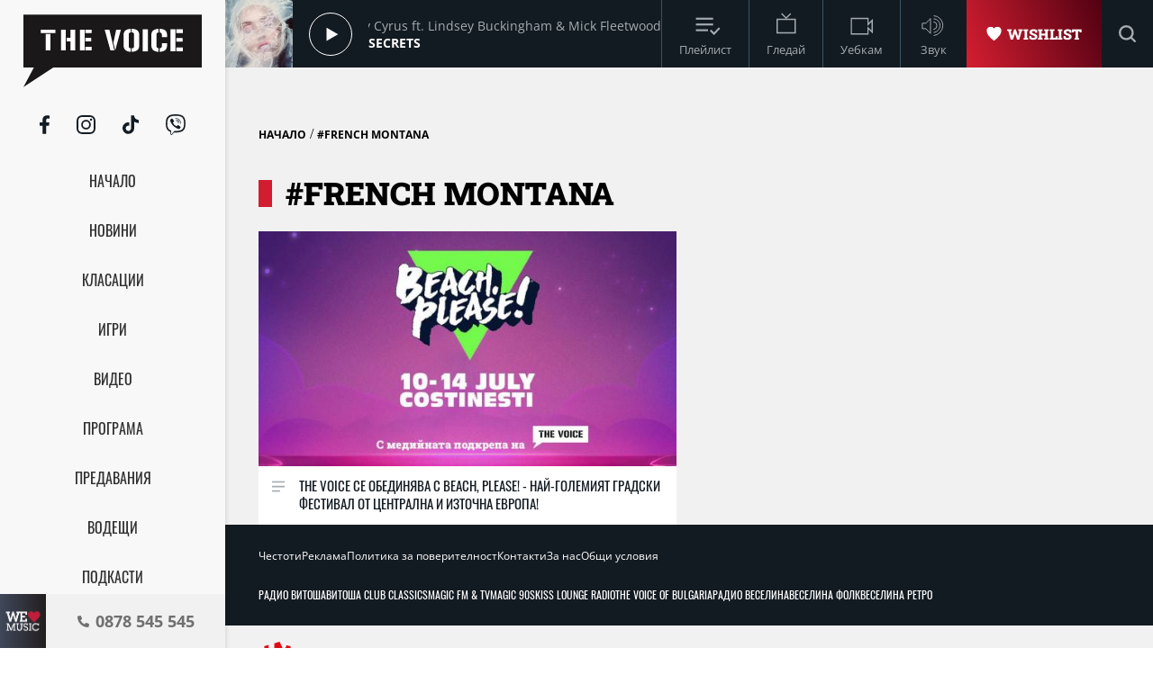

--- FILE ---
content_type: text/html; charset=UTF-8
request_url: https://thevoice.bg/tag/index/75764/french-montana
body_size: 9906
content:
<!DOCTYPE html>
<html lang="bg">
    <head>
        <title>french montana - The Voice</title>
        <meta charset="UTF-8">
        <meta name="viewport" content="width=device-width, initial-scale=1.0">
        <meta name="facebook-domain-verification" content="esl9liqx0giyikiispfjioaph9s06e"> 
        <!-- Favicon -->
        <link rel="apple-touch-icon" sizes="57x57" href="https://m.netinfo.bg/thevoice/resources/assets/images/favicon/apple-icon-57x57.png">
        <link rel="apple-touch-icon" sizes="60x60" href="https://m.netinfo.bg/thevoice/resources/assets/images/favicon/apple-icon-60x60.png">
        <link rel="apple-touch-icon" sizes="72x72" href="https://m.netinfo.bg/thevoice/resources/assets/images/favicon/apple-icon-72x72.png">
        <link rel="apple-touch-icon" sizes="76x76" href="https://m.netinfo.bg/thevoice/resources/assets/images/favicon/apple-icon-76x76.png">
        <link rel="apple-touch-icon" sizes="114x114" href="https://m.netinfo.bg/thevoice/resources/assets/images/favicon/apple-icon-114x114.png">
        <link rel="apple-touch-icon" sizes="120x120" href="https://m.netinfo.bg/thevoice/resources/assets/images/favicon/apple-icon-120x120.png">
        <link rel="apple-touch-icon" sizes="144x144" href="https://m.netinfo.bg/thevoice/resources/assets/images/favicon/apple-icon-144x144.png">
        <link rel="apple-touch-icon" sizes="152x152" href="https://m.netinfo.bg/thevoice/resources/assets/images/favicon/apple-icon-152x152.png">
        <link rel="apple-touch-icon" sizes="180x180" href="https://m.netinfo.bg/thevoice/resources/assets/images/favicon/apple-icon-180x180.png">
        <link rel="icon" type="image/png" sizes="192x192"  href="https://m.netinfo.bg/thevoice/resources/assets/images/favicon/android-icon-192x192.png">
        <link rel="icon" type="image/png" sizes="32x32" href="https://m.netinfo.bg/thevoice/resources/assets/images/favicon/favicon-32x32.png">
        <link rel="icon" type="image/png" sizes="96x96" href="https://m.netinfo.bg/thevoice/resources/assets/images/favicon/favicon-96x96.png">
        <link rel="icon" type="image/png" sizes="16x16" href="https://m.netinfo.bg/thevoice/resources/assets/images/favicon/favicon-16x16.png">
        <!-- <link rel="manifest" href="https://m.netinfo.bg/thevoice/resources/assets/images/favicon/manifest.json"  crossorigin="use-credentials"> -->
        <meta name="msapplication-TileColor" content="#ffffff">
        <meta name="msapplication-TileImage" content="https://m.netinfo.bg/thevoice/resources/assets/images/favicon/ms-icon-144x144.png">
        <meta name="theme-color" content="#ffffff">
        <!-- End Favicon -->

        <meta name="application-name" content="The Voice" />
        <meta name="language" content="bulgarian" />
        <meta name="title" content="french montana - The Voice" />
        <meta name="description" content="We Love Music" />
        <meta name="keywords" content="оригинален формат, радио, оналйн радио, класации, най-новата музика, най-големия музикален портал, Thevoice радио и телевизия" />
                <meta name="Author" content="The Voice" />
        <meta name="Copyright" content="&copy; THE VOICE 2026 Всички права запазени." />
        <meta name="Robots" content="index,follow" />
        <meta name="Revisit-After" content="1 Hours" />
        <meta property="og:title" content="french montana" />
        <meta property="og:type" content="thevoicebg:website" />
        <meta property="og:url" content="https://thevoice.bg/tag/index/75764/french-montana" />
        <meta property="og:image" content="https://m.netinfo.bg/thevoice/resources/assets/images/logo.png" />
        <meta property="og:image:type" content="image/jpeg" />
        <meta property="og:image:width" content="1123" />
        <meta property="og:image:height" content="632" />
        <meta property="og:description" content="We Love Music" />
        <meta property="og:site_name" content="thevoice.bg" />
        <meta property="og:locale" content="bg_BG" />
        <meta property="og:updated_time" content="1769832553" />
        
        <meta name="referrer" content="no-referrer-when-downgrade">

        <link rel="image_src" href="https://m.netinfo.bg/thevoice/resources/assets/images/logo.png" />
                <link rel="canonical" href="https://thevoice.bg/tag/index/75764/french-montana" />


        <link rel="preload" href="https://m.netinfo.bg/thevoice/resources/assets/fonts/OpenSans/OpenSans-Regular.woff" as="font" type="font/woff" crossorigin="">
        <link rel="preload" href="https://m.netinfo.bg/thevoice/resources/assets/fonts/OpenSans/OpenSans-Bold.woff" as="font" type="font/woff" crossorigin="">
        <link rel="preload" href="https://m.netinfo.bg/thevoice/resources/assets/fonts/OpenSans/OpenSans-BoldItalic.woff" as="font" type="font/woff" crossorigin="">
        <link rel="preload" href="https://m.netinfo.bg/thevoice/resources/assets/fonts/OpenSans/OpenSans-Italic.woff" as="font" type="font/woff" crossorigin="">
        <link rel="preload" href="https://m.netinfo.bg/thevoice/resources/assets/fonts/Oswald/Oswald-Regular.woff" as="font" type="font/woff" crossorigin="">
        <link rel="preload" href="https://m.netinfo.bg/thevoice/resources/assets/fonts/Oswald/Oswald-Bold.woff" as="font" type="font/woff" crossorigin="">
        <link rel="preload" href="https://m.netinfo.bg/thevoice/resources/assets/fonts/Oswald/Oswald-Medium.woff" as="font" type="font/woff" crossorigin="">       
        <link rel="preload" href="https://m.netinfo.bg/thevoice/resources/assets/fonts/RobotoSlab/RobotoSlab-Black.woff" as="font" type="font/woff" crossorigin=""> 
        
        
                                    <!-- main.css?v=28 -->
                <link href="https://m.netinfo.bg/thevoice/resources/assets/css/main.css?v=28" rel="stylesheet" type="text/css" />                                    
                    
                <!-- script.js?v=16 -->
                <script src="https://m.netinfo.bg/thevoice/resources/assets/js/script.js?v=16" type="text/javascript"></script>
            
                <!-- jquery.cookie.js?v=16 -->
                <script src="https://m.netinfo.bg/thevoice/resources/assets/js/jquery.cookie.js?v=16" type="text/javascript"></script>
            
                <!-- radio.js?v=16 -->
                <script src="https://m.netinfo.bg/thevoice/resources/assets/js/radio.js?v=16" type="text/javascript"></script>
            
                <!-- UFYwWwmt.js -->
                <script src="//tpc.googlesyndication.com/sodar/UFYwWwmt.js" async="" type="text/javascript"></script>
            
                <!-- analytics.js -->
                <script src="https://www.google-analytics.com/analytics.js" async="" type="text/javascript"></script>
            
                <!-- js?id=UA-15975886-1 -->
                <script src="https://www.googletagmanager.com/gtag/js?id=UA-15975886-1" async="async" defer="" crossorigin="" charset="" type="text/javascript"></script>
            
                <!-- ado.js -->
                <script src="//bg.adocean.pl/files/js/ado.js" type="text/javascript"></script>
                            
<!-- Google tag (gtag.js) GA4 -->
<script async src="https://www.googletagmanager.com/gtag/js?id=G-QMP6FNETY0"></script> 
<script> window.dataLayer = window.dataLayer || []; function gtag(){dataLayer.push(arguments);} gtag('js', new Date()); gtag('config', 'G-QMP6FNETY0'); </script> 

                
<script type="text/javascript">
/* (c)AdOcean 2003-2022 */
        if(typeof ado!=="object"){ado={};ado.config=ado.preview=ado.placement=ado.master=ado.slave=function(){};}
        ado.config({mode: "new", xml: false, consent: true, characterEncoding: true});
        ado.preview({enabled: true});
</script>

<!-- start master -->
<script type="text/javascript">
/* (c)AdOcean 2003-2022, MASTER: BSS_Media_bg.thevoice.bg.All pages */
ado.master({id: 'CgM71jQXOJYJNn3qc2q6PmfB34uYDy8CIqNkpWzz7Ar.e7', server: 'bg.adocean.pl' });
</script>
<!--  end master  -->
 
         

    </head>
    <body>


        <!-- Navigation -->
        <nav class="nav">
            <!-- Nav Header -->
            <section class="nav-header">
                <!-- Logo -->
                <a href="https://thevoice.bg/" class="logo ajax">
                    <svg class="icon" width="110" height="45" viewBox="0 0 110 45">
                    <use xmlns:xlink="http://www.w3.org/1999/xlink"  
                         xlink:href="https://thevoice.bg/resources/assets/images/defs/svg/sprite.defs.svg#logo" 
                         href="https://thevoice.bg/resources/assets/images/defs/svg/sprite.defs.svg#logo"></use>
                    </svg>
                </a>
                <!-- End Logo -->
                <!-- Close -->
                <a href="#" class="close-menu">
                    <svg class="icon" width="14" height="14" viewBox="0 0 14 14">
                    <use xmlns:xlink="http://www.w3.org/1999/xlink"  
                         xlink:href="https://thevoice.bg/resources/assets/images/defs/svg/sprite.defs.svg#close" 
                         href="https://thevoice.bg/resources/assets/images/defs/svg/sprite.defs.svg#close"></use>
                    </svg>
                </a>
                <!-- End Close -->

            </section>
            <!-- End Nav Header -->

            <!-- Nav Body -->
            <section class="nav-body">
                <!-- Search bar -->
                <section class="search-bar">
                    <form class="search-form" action="https://thevoice.bg/search" method="get">
                        <svg class="icon" width="14" height="14" viewBox="0 0 14 14">
                        <use xmlns:xlink="http://www.w3.org/1999/xlink"  
                             xlink:href="https://thevoice.bg/resources/assets/images/defs/svg/sprite.defs.svg#search" 
                             href="https://thevoice.bg/resources/assets/images/defs/svg/sprite.defs.svg#search"></use>
                        </svg>
                        <input name="q" class="search-input" type="text" placeholder="Търси...">
                    </form>
                </section>
                <!-- End Search bar -->

                <!-- Links -->
                <section id="sectioncontroller"  class="nav-navbar" itemscope itemtype="https://schema.org/ItemList">
                    <a  id="homecontroller" class="ajax nav-link " href="https://thevoice.bg/" itemprop="itemListElement" itemscope  itemtype="https://schema.org/SiteNavigationElement">
                        <span itemprop="name" class="nav-item">Начало</span><meta itemprop="url" content="https://thevoice.bg/" />
                    </a>
                    <a  id="articlescontroller" class="ajax nav-link " href="https://thevoice.bg/articles" itemprop="itemListElement" itemscope itemtype="https://schema.org/SiteNavigationElement">
                        <span itemprop="name" class="nav-item">Новини</span><meta itemprop="url" content="https://thevoice.bg/articles" />
                    </a>
                    <a  id="chartscontroller" class="ajax nav-link " href="https://thevoice.bg/charts" itemprop="itemListElement" itemscope itemtype="https://schema.org/SiteNavigationElement">
                        <span itemprop="name" class="nav-item">Класации</span><meta itemprop="url" content="https://thevoice.bg/charts" />
                    </a>
                    <a id="gamescontroller" class="ajax nav-link " href="https://thevoice.bg/games" itemprop="itemListElement" itemscope itemtype="https://schema.org/SiteNavigationElement">
                        <span itemprop="name" class="nav-item">Игри</span><meta itemprop="url" content="https://thevoice.bg/games" />
                    </a>
                    <a  id="songscontroller" class="ajax nav-link " href="https://thevoice.bg/videos" itemprop="itemListElement" itemscope itemtype="https://schema.org/SiteNavigationElement">
                        <span itemprop="name" class="nav-item">Видео</span><meta itemprop="url" content="https://thevoice.bg/videos" />
                    </a>
                    <a id="schedulecontroller" class="ajax nav-link " href="https://thevoice.bg/schedule" itemprop="itemListElement" itemscope itemtype="https://schema.org/SiteNavigationElement">
                        <span itemprop="name" class="nav-item">Програма</span><meta itemprop="url" content="https://thevoice.bg/schedule" />
                    </a>
                    <a id="showscontroller" class="ajax nav-link " href="https://thevoice.bg/shows" itemprop="itemListElement" itemscope itemtype="https://schema.org/SiteNavigationElement">
                        <span itemprop="name" class="nav-item">Предавания</span><meta itemprop="url" content="https://thevoice.bg/shows" />
                    </a>
                    <a id="broadcasterscontroller" class="ajax nav-link " href="https://thevoice.bg/broadcasters" itemprop="itemListElement" itemscope itemtype="https://schema.org/SiteNavigationElement">
                        <span itemprop="name" class="nav-item">Водещи</span><meta itemprop="url" content="https://thevoice.bg/broadcasters" />
                    </a> 
                    <a id="podcastscontroller" class="ajax nav-link " href="https://thevoice.bg/podcasts" itemprop="itemListElement" itemscope itemtype="https://schema.org/SiteNavigationElement">
                        <span itemprop="name" class="nav-item">Подкасти</span><meta itemprop="url" content="https://thevoice.bg/podcasts" />
                    </a>
                </section>
                <!-- End Links -->

                <!-- Social Contacts -->
                <section class="nav-socials">
                    <a href="https://www.facebook.com/TheVoiceRadioTV/" class="facebook" rel="noopener noreferrer" target="_blank">
                        <svg class="icon" width="11" height="21" viewBox="0 0 11 21">
                        <use xmlns:xlink="http://www.w3.org/1999/xlink"  
                             xlink:href="https://thevoice.bg/resources/assets/images/defs/svg/sprite.defs.svg#facebook" 
                             href="https://thevoice.bg/resources/assets/images/defs/svg/sprite.defs.svg#facebook"></use>
                        </svg>
                    </a>
                    <a href="https://www.instagram.com/thevoiceradiotv/" class="instagram" rel="noopener noreferrer" target="_blank">
                        <svg class="icon" width="21" height="21" viewBox="0 0 21 21">
                        <use xmlns:xlink="http://www.w3.org/1999/xlink"  
                             xlink:href="https://thevoice.bg/resources/assets/images/defs/svg/sprite.defs.svg#instagram" 
                             href="https://thevoice.bg/resources/assets/images/defs/svg/sprite.defs.svg#instagram"></use>
                        </svg>
                    </a>
                    <a href="https://www.tiktok.com/@thevoiceradiotv?_d=db2hj25680l786&amp;language=en&amp;sec_uid=MS4wLjABAAAA1cAvWHEy4r6QHmqrtbMTP7dUTjHYf8A_2m116dEZxN8qICFZ1Cyt9FylQqQm9bea&amp;share_author_id=6838467169245398021&amp;u_code=dd13f31a8e2f3e&amp;timestamp=1593092848&amp;user_id=6838467169245398021&amp;utm_source=copy&amp;utm_campaign=client_share&amp;utm_medium=android&amp;share_app_name=musically&amp;share_iid=6841835290648266502&amp;source=h5_m" class="tiktok" rel="noopener noreferrer" target="_blank">
                        <svg class="icon" width="18" height="21" viewBox="0 0 18 21">
                        <use xmlns:xlink="http://www.w3.org/1999/xlink"  
                             xlink:href="https://thevoice.bg/resources/assets/images/defs/svg/sprite.defs.svg#tiktok" 
                             href="https://thevoice.bg/resources/assets/images/defs/svg/sprite.defs.svg#tiktok"></use>
                        </svg>
                    </a>
                    <a href="https://vb.me/8de26e" class="viber" rel="noopener noreferrer" target="_blank">
                        <svg class="icon" width="22" height="23" viewBox="0 0 22 23">
                        <use xmlns:xlink="http://www.w3.org/1999/xlink"  
                             xlink:href="https://thevoice.bg/resources/assets/images/defs/svg/sprite.defs.svg#viber" 
                             href="https://thevoice.bg/resources/assets/images/defs/svg/sprite.defs.svg#viber"></use>
                        </svg>
                    </a>
                </section>
                <!-- End Social Contacts -->
            </section>
            <!-- End Nav Body -->

            <!-- Nav Footer -->
            <section class="nav-footer">
                <!-- Call -->
                <a class="call" href="tel:0878 545 545">
                    <img class="love" src="https://m.netinfo.bg/thevoice/resources/assets/images/we-love-music.png" width="56" height="65" alt="We love music"/>
                    <div class="call-wrapper">
                        <svg class="icon phone" width="13" height="13" viewBox="0 0 13 13">
                        <use xmlns:xlink="http://www.w3.org/1999/xlink"  
                             xlink:href="https://thevoice.bg/resources/assets/images/defs/svg/sprite.defs.svg#phone" 
                             href="https://thevoice.bg/resources/assets/images/defs/svg/sprite.defs.svg#phone"></use>
                        </svg>
                        <span class="number">0878 545 545</span>
                    </div>
                </a>
                <!-- End Call -->
            </section>
            <!-- End Nav Footer -->
        </nav>
        <!-- End Navigation -->
        <div class="global-overlay"></div>
        <div class="page-wrapper">
            <!-- Header -->
            <header class="header" itemscope="itemscope" itemtype="https://schema.org/WPHeader">
                <!-- Hamburger button -->
                <section class="header-nav d-md-none">
                    <a href="https://thevoice.bg/" class="logo ajax">
                        <svg class="icon" width="89" height="36" viewBox="0 0 89 36">
                        <use xmlns:xlink="http://www.w3.org/1999/xlink"  
                             xlink:href="https://thevoice.bg/resources/assets/images/defs/svg/sprite.defs.svg#logo" 
                             href="https://thevoice.bg/resources/assets/images/defs/svg/sprite.defs.svg#logo"></use>
                        </svg>
                    </a>
                    <section class="header-nav-right">
                        <a href="https://thevoice.bg/shows/61" class="ajax wishlist">
                            <svg class="icon heart" width="17.275" height="16.61" viewBox="0 0 17.275 16.61">
                            <use xmlns:xlink="http://www.w3.org/1999/xlink"  
                                 xlink:href="https://thevoice.bg/resources/assets/images/defs/svg/sprite.defs.svg#heart" 
                                 href="https://thevoice.bg/resources/assets/images/defs/svg/sprite.defs.svg#heart"></use>
                            </svg>
                            <span>Wishlist</span>
                        </a>
                        <a href="#" class="hamburger-btn">
                            <svg class="icon" width="16" height="14" viewBox="0 0 16 14">
                            <use xmlns:xlink="http://www.w3.org/1999/xlink"  
                                 xlink:href="https://thevoice.bg/resources/assets/images/defs/svg/sprite.defs.svg#hamburger" 
                                 href="https://thevoice.bg/resources/assets/images/defs/svg/sprite.defs.svg#hamburger"></use>
                            </svg>
                        </a>
                    </section>
                </section>
                <!-- End Hamburger button -->

                <!-- Player -->
                <section class="header-player">
                    <div class="player-wrapper">

                        <section class="player-image">
                            <img id="player_img" src="https://m.netinfo.bg/media/images/51196/51196026/130-130-secrets.jpg" width="50" height="50" alt="Miley Cyrus ft. Lindsey Buckingham & Mick Fleetwood"/>
                        </section>
                        <section class="player-play loading">
                            <div class="icon load"></div>    
                            <div class="icon play"></div>
                            <div class="icon pause"></div>
<!--                            <svg class="icon play" xmlns="http://www.w3.org/2000/svg" width="48" height="48" viewBox="0 0 48 48">
                            <g id="Group_10264" data-name="Group 10264" transform="translate(-402 -15.465)">
                            <g id="Group_10263" data-name="Group 10263" transform="translate(59.063)">
                            <g id="Ellipse_80" data-name="Ellipse 80" transform="translate(342.938 15.465)" fill="none" stroke="#fff" stroke-width="1">
                            <circle cx="24" cy="24" r="24" stroke="none"/>
                            <circle cx="24" cy="24" r="23.5" fill="none"/>
                            </g>
                            </g>
                            <path id="Icon_awesome-play" data-name="Icon awesome-play" d="M.39.175.409,14.99,13.226,7.584Z" transform="translate(421.097 31.992)" fill="#f8f8f8"/>
                            </g>
                            </svg>
                            <svg class="icon pause" xmlns="http://www.w3.org/2000/svg" width="48" height="48" viewBox="0 0 48 48">
                            <g id="Group_10265" data-name="Group 10265" transform="translate(-343 -15.465)">
                            <g id="Group_9975" data-name="Group 9975" transform="translate(0.063)">
                            <g id="Ellipse_80" data-name="Ellipse 80" transform="translate(342.938 15.465)" fill="none" stroke="#fff" stroke-width="1">
                            <circle cx="24" cy="24" r="24" stroke="none"/>
                            <circle cx="24" cy="24" r="23.5" fill="none"/>
                            </g>
                            </g>
                            <g id="Group_10211" data-name="Group 10211" transform="translate(-1.055)">
                            <rect id="Rectangle_7255" data-name="Rectangle 7255" width="4" height="14" transform="translate(363.055 33)" fill="#fff"/>
                            <rect id="Rectangle_7256" data-name="Rectangle 7256" width="4" height="14" transform="translate(370.055 33)" fill="#fff"/>
                            </g>
                            </g>
                            </svg>-->
                        </section>
                        <section class="player-data">
                            <div class="player-data-wrapper">
                                <span id="player_performer"  class="player-artist">Miley Cyrus ft. Lindsey Buckingham & Mick Fleetwood</span>
                            </div>
                            <div class="player-data-wrapper">
                                <span id="player_name" class="player-song">Secrets</span>
                            </div>
                        </section>
                        <section class="player-buttons" itemscope itemtype="https://schema.org/ItemList">
                           <a href="https://thevoice.bg/playlist" class="ajax player-button playlist" itemprop="itemListElement" itemscope  itemtype="https://schema.org/SiteNavigationElement">
                               <meta itemprop="url" content="https://thevoice.bg/playlist" />
                                <svg class="icon" width="25" height="25" viewBox="0 0 25 25">
                                <use xmlns:xlink="http://www.w3.org/1999/xlink"  
                                     xlink:href="https://thevoice.bg/resources/assets/images/defs/svg/sprite.defs.svg#playlist" 
                                     href="https://thevoice.bg/resources/assets/images/defs/svg/sprite.defs.svg#playlist"></use>
                                </svg>
                                <span itemprop="name" class="player-button-name">Плейлист</span>
                            </a>
                            <a href="https://thevoice.bg/stream" class="ajax player-button tv" itemprop="itemListElement" itemscope  itemtype="https://schema.org/SiteNavigationElement">
                                <meta itemprop="url" content="https://thevoice.bg/stream" />
                                <svg class="icon" width="25" height="25" viewBox="0 0 25 25">
                                <use xmlns:xlink="http://www.w3.org/1999/xlink"  
                                     xlink:href="https://thevoice.bg/resources/assets/images/defs/svg/sprite.defs.svg#tv" 
                                     href="https://thevoice.bg/resources/assets/images/defs/svg/sprite.defs.svg#tv"></use>
                                </svg>
                                <span itemprop="name" class="player-button-name">Гледай</span>
                            </a>
                            <a href="https://thevoice.bg/webcam" class="ajax player-button videocam" itemprop="itemListElement" itemscope  itemtype="https://schema.org/SiteNavigationElement">
                                <meta itemprop="url" content="https://thevoice.bg/webcam" />
                                <svg class="icon" width="25" height="25" viewBox="0 0 25 25">
                                <use xmlns:xlink="http://www.w3.org/1999/xlink"  
                                     xlink:href="https://thevoice.bg/resources/assets/images/defs/svg/sprite.defs.svg#videocam" 
                                     href="https://thevoice.bg/resources/assets/images/defs/svg/sprite.defs.svg#videocam"></use>
                                </svg>
                                <span itemprop="name" class="player-button-name">Уебкам</span>
                            </a>
                            <div class="player-button sound">
                                <svg class="icon unmute" width="25" height="25" viewBox="0 0 25 25">
                                <use xmlns:xlink="http://www.w3.org/1999/xlink"  
                                     xlink:href="https://thevoice.bg/resources/assets/images/defs/svg/sprite.defs.svg#sound" 
                                     href="https://thevoice.bg/resources/assets/images/defs/svg/sprite.defs.svg#sound"></use>
                                </svg>
                                <svg class="icon mute d-none" width="25" height="25" viewBox="0 0 25 25">
                                <use xmlns:xlink="http://www.w3.org/1999/xlink"  
                                     xlink:href="https://thevoice.bg/resources/assets/images/defs/svg/sprite.defs.svg#sound_muted" 
                                     href="https://thevoice.bg/resources/assets/images/defs/svg/sprite.defs.svg#sound_muted"></use>
                                </svg>
                                <span class="player-button-name">Звук</span>
                                <span class="player-sound-bar">
                                    <input type="range" min="0" max="100" class="styled-slider slider-progressr">
                                </span>
                            </div>
                        </section>
                        <section class="player-right"> 
                            <a href="https://thevoice.bg/shows/61" class="ajax wishlist">
                                <svg class="icon heart" width="13" height="12" viewBox="0 0 13 12">
                                <use xmlns:xlink="http://www.w3.org/1999/xlink"  
                                     xlink:href="https://thevoice.bg/resources/assets/images/defs/svg/sprite.defs.svg#heart" 
                                     href="https://thevoice.bg/resources/assets/images/defs/svg/sprite.defs.svg#heart"></use>
                                </svg>
                                <span>Wishlist</span>
                            </a>
                            <!-- Search bar -->
                            <section class="search-bar">
                                <form class="search-form" action="https://thevoice.bg/search" method="get" itemprop="potentialAction" itemscope itemtype="https://schema.org/SearchAction">
                                    <input type="submit" class="search-btn"> 
                                    <input name="q" class="search-input" type="text" value="" placeholder="Търси..." itemprop="query">
                                    <meta itemprop="target" content="https://thevoice.bg/search?q={q}"/>
                                </form>
                            </section>
                            <!-- End Search bar -->
                            <section class="player-button search-bar-actions">
                                <svg class="icon search" width="14" height="14" viewBox="0 0 14 14">
                                <use xmlns:xlink="http://www.w3.org/1999/xlink"  
                                     xlink:href="https://thevoice.bg/resources/assets/images/defs/svg/sprite.defs.svg#search" 
                                     href="https://thevoice.bg/resources/assets/images/defs/svg/sprite.defs.svg#search"></use>
                                </svg>
                                <svg class="icon close" width="14" height="14" viewBox="0 0 14 14">
                                <use xmlns:xlink="http://www.w3.org/1999/xlink"  
                                     xlink:href="https://thevoice.bg/resources/assets/images/defs/svg/sprite.defs.svg#close" 
                                     href="https://thevoice.bg/resources/assets/images/defs/svg/sprite.defs.svg#close"></use>
                                </svg>
                                </setion>
                            </section>
                    </div>
                </section>
                <!-- End Player -->
            </header>
            <div id="ajaxmegaboard">
               
            </div>
            <!-- End Header -->
            <div id="ajaxcontent">
                <main class="page">
    <div class="wrapper">
         <center class="leader">
       
        <!-- start slave -->
<div id="adoceanbglhcgbqnspp"></div>
<script type="text/javascript">
/* (c)AdOcean 2003-2022, BSS_Media_bg.thevoice.bg.All pages.728x90 */
ado.slave('adoceanbglhcgbqnspp', {myMaster: 'CgM71jQXOJYJNn3qc2q6PmfB34uYDy8CIqNkpWzz7Ar.e7' });
</script>
<!--  end slave  -->
  
        <div class="adv">
<!-- start slave -->
<div id="adoceanbgnhghhvngvd"></div>
<script type="text/javascript">
/* (c)AdOcean 2003-2022, BSS_Media_bg.thevoice.bg.All pages.Megaboard */
ado.slave('adoceanbgnhghhvngvd', {myMaster: 'CgM71jQXOJYJNn3qc2q6PmfB34uYDy8CIqNkpWzz7Ar.e7' });
</script>
<!--  end slave  -->
</div>
  
       
</center>  
        <div class="page-category-wrapper">
            <span class="page-category"><a href="https://thevoice.bg/">Начало</a></span> / 
            <span class="page-category">#french montana</span>
        </div>
        <h1 class="page-title">#french montana</h1>
        <section id="item-list" class="grid grid-cols-2">

            
                    <article class="card " itemprop="itemListElement" itemscope itemtype="https://schema.org/ListItem">
                        <a href="https://thevoice.bg/novini/the-voice-se-obedinjava-s-beach-please-naj-golemijat-gradski-festival-ot-centralna-i-iztochna-evropa/43470" class="ajax card-link" itemprop="url">
                            <div class="object-fit">
                                <img src="https://m.netinfo.bg/media/images/50837/50837732/550-309-beach-please-2024.jpg" alt="THE VOICE се обединява с BEACH, PLEASE! - най-големият градски фестивал от Централна и Източна Европа!" width="345" height="194" itemprop="image" />
                            </div>
                            <section class="card-body">
                                <svg class="icon list" width="15" height="13" viewBox="0 0 15 13">
                                <use xmlns:xlink="http://www.w3.org/1999/xlink"  
                                     xlink:href="https://thevoice.bg/resources/assets/images/defs/svg/sprite.defs.svg#list" 
                                     href="https://thevoice.bg/resources/assets/images/defs/svg/sprite.defs.svg#list"></use>
                                </svg>
                                <h3 class="card-title" itemprop="name">
                                    THE VOICE се обединява с BEACH, PLEASE! - най-големият градски фестивал от Централна и Източна Европа!                                </h3>
                            </section>
                        </a>
                    </article>                       


        </section>
        <!-- End Bottom news -->

          



        <!-- End Button More -->
    </div>
</main>

            </div>    
            <!-- Footer -->
            <footer class="footer" itemscope="itemscope" itemtype="https://schema.org/WPFooter">
                <section class="footer-menu">
                    <div class="wrapper">
                        <ul class="footer-list footer-list--about"  itemscope itemtype="https://schema.org/ItemList">
                            <li itemprop="itemListElement" itemscope  itemtype="https://schema.org/SiteNavigationElement">
                                <a class="ajax footer-link" href="https://thevoice.bg/cover" itemprop="url">
                                    <span itemprop="name">Честоти</span>
                                </a>
                            </li>
                            <li itemprop="itemListElement" itemscope  itemtype="https://schema.org/SiteNavigationElement">
                                <a class="ajax footer-link" href="https://thevoice.bg/reklama" itemprop="url">
                                    <span itemprop="name">Реклама</span>
                                </a>
                            </li>
                            <li itemprop="itemListElement" itemscope  itemtype="https://schema.org/SiteNavigationElement">
                                <a class="ajax footer-link" href="https://thevoice.bg/privacy" itemprop="url">
                                    <span itemprop="name">Политика за поверителност</span>
                                </a>
                            </li>
                            <li itemprop="itemListElement" itemscope  itemtype="https://schema.org/SiteNavigationElement">
                                <a class="ajax footer-link" href="https://thevoice.bg/contacts" itemprop="url">
                                    <span itemprop="name">Контакти</span>
                                </a>
                            </li>
                            <li itemprop="itemListElement" itemscope  itemtype="https://schema.org/SiteNavigationElement">
                                <a class="ajax footer-link" href="https://thevoice.bg/about" itemprop="url">
                                    <span itemprop="name">За нас</span>
                                </a>
                            </li>
                            <li itemprop="itemListElement" itemscope  itemtype="https://schema.org/SiteNavigationElement">
                                <a class="ajax footer-link" href="https://thevoice.bg/pages/view/8" itemprop="url">
                                    <span itemprop="name">Общи условия</span>
                                </a>
                            </li>
                        </ul>
                        <ul class="footer-list footer-list--portfolio">
                            <li>
                                <a class="footer-link" href="https://www.radiovitosha.com/" rel="noopener" target="_blank">
                                    Радио Витоша                                </a>
                            </li>
                            <li>
                                <a class="footer-link" href="https://play.nova.bg/video/vitosha-club-classics/612770" rel="noopener" target="_blank">
                                ВИТОША CLUB CLASSICS
                                </a>
                            </li>
                            <li>
                                <a class="footer-link" href="https://www.magic.bg/" rel="noopener" target="_blank">
                                    Magic FM & TV                                </a>
                            </li>
                            <li>
                                <a class="footer-link" href="https://play.nova.bg/video/magicparty/611100" rel="noopener" target="_blank">
                                MAGIC 90S
                                </a>
                            </li>
                            <li>
                                <a class="footer-link" href="https://play.nova.bg/video/kisschristmas/611102" rel="noopener" target="_blank">
                                KISS LOUNGE RADIO
                                </a>
                            </li>
                            <li>
                                <a class="footer-link" href="https://play.nova.bg/video/thevoiceofbulgaria/611060" rel="noopener" target="_blank">
                                THE VOICE OF BULGARIA
                                </a>
                            </li>
                            <li>
                                <a class="footer-link" href="https://www.radioveselina.bg/" rel="noopener" target="_blank">
                                    Радио Веселина                                </a>
                            </li>
                            <li>
                                <a class="footer-link" href="https://play.nova.bg/video/veselinafolk/611099" rel="noopener" target="_blank">
                                ВЕСЕЛИНА ФОЛК
                                </a>
                            </li>
                            <li>
                                <a class="footer-link" href="https://play.nova.bg/video/veselinaretro/611098" rel="noopener" target="_blank">
                                ВЕСЕЛИНА РЕТРО
                                </a>
                            </li>
                        </ul>
                    </div>
                </section>
                <section class="footer-copyright">
                    <div class="wrapper">
                        <section class="footer-copyright-inner">
                            <a href="https://unitedmedia.net/" rel="noopener noreferrer" target="_blank">
                                <img class="footer-partner-logo" width="32" src="https://m.netinfo.bg/thevoice/resources/assets/images/logo-united-media.svg" alt="United Media">                                
                            </a>
                            <small>©2026 THE VOICE. Всички права запазени.</small>
                        </section>
                    </div>
                </section>

            </footer>
            <!-- End Footer -->
        </div>


        
        <script>
            var audiosrc = 'https://nova-radio.neterra.tv/thevoice';
            
            var songrequests=0;
                var timerpointer;
                
                 timerpointer = setInterval(songTimer, 10000);

                function songTimer() {
                    songrequests=songrequests+1;
                    
                    if (songrequests>18) {
                        clearInterval(timerpointer);
                    }
                    var ts = Math.round(+new Date());
                    $.ajax({
                        type: "GET",
                        dataType: "html",
                        url: 'https://thevoice.bg/voice/song.php?ts='+ts,
                        
                        success: function (json_text) {
                            
                           data=  JSON.parse(json_text);
                     
                     $('#player_img').attr('src',data.img);
                     $('#player_performer').html(data.performer);
                     $('#player_name').html(data.name);  
                        }
                    });
                    
                } 
                
            
            $(document).ready(function () {
                
                
                
                
                function seturl(newurl,isnav) {
                
                
                
                $.ajax({ 
                        type: "GET",

                        dataType: "html",
                        url: cururl,
                        beforeSend: function () {
                            minheight = parseInt($( window ).height())+50;
                            $("body").css("height", minheight);
                            $("#ajaxcontent").css("display", "flex");
                            $("#ajaxcontent").css("align-items", "flex");
                            $("#ajaxcontent").css("justify-content", "center");
                            $(window).scrollTop(0);
                            $("#ajaxcontent").html('<div class="load-heart"><div></div></div>');
                        },
                        success: function (data) {
                            $("body").css("height", "auto");
                            $("#ajaxcontent").css("display", "block");
                            $("#ajaxcontent").css("align-items", "normal");
                            $("#ajaxcontent").css("justify-content", "normal");
                            $("#ajaxcontent").html(data);
                            $("#sectioncontroller > a.nav-link" ).removeClass( "active" );
                            idclass= $("#controller").val();
                            
                            $("#"+idclass).addClass( "active" );
                            document.title = $("#ajaxtitle").val();
                            if (isnav!=1) {
                            window.history.pushState({urlPath:newurl}, document.title, newurl);
                            
                            }
//                             gtag("config", "UA-15975886-1", {
//                              page_location: cururl,
//                              app_name: "TheVoice Web App",
//                              send_page_view: !0
//                            });
//                            

                            // Pageview GA4
                            gtag('event', 'page_view', {
                                'send_to': 'G-QMP6FNETY0',
                                "page_title": cururl
                            });
                            
                            $('body').removeClass('no-scroll');
                            $('.global-overlay').hide();
                            $('.nav').removeClass('is-open');
                            songrequests=0;
                             clearInterval(timerpointer);
                             timerpointer = setInterval(songTimer, 10000);
                        }
                    });
                
            }
               
              initPlayer();
              
               
               $(window).on('popstate', function(e){
               
               cururl = window.location.href;
               
               if (cururl.indexOf(window.location.hostname) === -1 ) {
                window.location.replace(cururl); seturl(cururl,1);
               } else {
               seturl(cururl,1);
               }    
               
               
                });
                
                
                $('body').on('click', 'a.ajax', function (event) {
                    event.preventDefault();
                    //console.log($(this).attr("href"));
                    cururl = $(this).attr("href");
                    
                    seturl(cururl,0);

                });
                
                 $(window).blur(function(){
                 clearInterval(timerpointer);
                });
                
                
            });
        </script> 
        <style>
       .icon {
    display: block;
}

.load, .pause, .play {
    padding: 0 10px;
    width: 27px;
    height: 27px;
}
            
        .play {
    background: url(https://m.netinfo.bg/thevoice/resources/assets/images/play.svg) 50% no-repeat;
    background-size: 48px 48px;
      }
      
      .pause {
    background: url(https://m.netinfo.bg/thevoice/resources/assets/images/pause.svg) 50% no-repeat;
    background-size: 48px 48px;
      }
      
      .load {
    background: url(https://m.netinfo.bg/thevoice/resources/assets/images/load.svg) 50% no-repeat;
    background-size: 48px 48px;
      }
      
      
      


@media only screen and (min-width: 768px) {
    .load, .pause, .play {
        width: 28px;
        height: 28px;
    }
}

@media only screen and (min-width: 992px) {
    .load, .pause, .play {
        width: 38px;
        height: 38px;
    }
}

@media only screen and (min-width: 1280px) {
    .load, .pause, .play {
        padding: 12px 18px;
        width: 48px;
        height: 48px;
    }
}



.player-play.loading .pause, .player-play.loading .play {
    display: none;
}
.player-play .load { 
      display: none;
}
.player-play.loading .load {
    display: block;
    cursor:not-allowed;
}

.player-play.playing .load, .player-play.playing .play {
    display: none;
}

.player-play.playing .pause {
    display: block;
}
        </style>
        
        <div style="display:none" itemscope itemtype="https://schema.org/RadioBroadcastService">

            <meta itemprop="name"  content="Radio The Voice" />

            <audio  id="radioplayer"  crossorigin></audio>



            <script>


//$(function () {
//    
//
//});



            </script>
        </div>      


        <script>

    var page = 1;
    var loaded = 0;
    $("#loadmore").click(function () {
        page = page + 1;
        $.ajax({
            type: "GET",
            dataType: "html",
            url: "/tag/ajax/75764/" + page + "/18",
            success: function (data) {

                loaded = parseInt($('<div></div>').html(data).children().length);
                if (loaded !=18) {
                    $("#loadmore").hide();
                }
                $("#item-list").append(data);
            }
        });
    });

</script>





        
                <div class="adv">
<!-- start slave -->
<div id="adoceanbgviqshkrlxj"></div>
<script type="text/javascript">
/* (c)AdOcean 2003-2022, BSS_Media_bg.thevoice.bg.All pages.Wallpaper */
ado.slave('adoceanbgviqshkrlxj', {myMaster: 'CgM71jQXOJYJNn3qc2q6PmfB34uYDy8CIqNkpWzz7Ar.e7' });
</script>
<!--  end slave  -->
</div>
  
        
                <div class="adv">
<!-- start slave -->
<div id="adoceanbgsjhjlxkqse"></div>
<script type="text/javascript">
/* (c)AdOcean 2003-2022, BSS_Media_bg.thevoice.bg.All pages.Non standart */
ado.slave('adoceanbgsjhjlxkqse', {myMaster: 'CgM71jQXOJYJNn3qc2q6PmfB34uYDy8CIqNkpWzz7Ar.e7' });
</script>
<!--  end slave  -->
</div>
  
   
                             
         
               
        
        
    <!-- (C)2000-2014 Gemius SA - gemiusAudience / thevoice.eu / New_script_0 -->
    <script type="text/javascript">
    <!--//--><![CDATA[//><!--
    var pp_gemius_identifier = 'nc.gHbdQ4wY5x7wzFAt3C6QO.M4iELCj_hRe.w6Szw..s7';
    // lines below shouldn't be edited
    function gemius_pending(i) { window[i] = window[i] || function() {var x = window[i+'_pdata'] = window[i+'_pdata'] || []; x[x.length]=arguments;};};
    gemius_pending('gemius_hit'); gemius_pending('gemius_event'); gemius_pending('pp_gemius_hit'); gemius_pending('pp_gemius_event');
    (function(d,t) {try {var gt=d.createElement(t),s=d.getElementsByTagName(t)[0],l='http'+((location.protocol=='https:')?'s':''); gt.setAttribute('async','async');
    gt.setAttribute('defer','defer'); gt.src=l+'://gabg.hit.gemius.pl/xgemius.js'; s.parentNode.insertBefore(gt,s);} catch (e) {}})(document,'script');
    //--><!]]>
    </script>
    
    </body>
</html>
